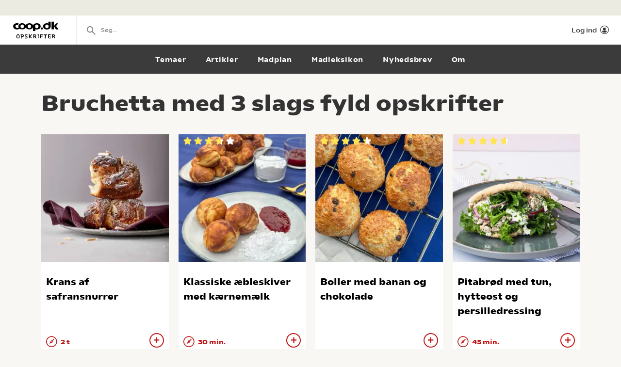

--- FILE ---
content_type: text/html; charset=utf-8
request_url: https://opskrifter.coop.dk/oversigt/bruchetta%20med%203%20slags%20fyld
body_size: 7579
content:

<!doctype html>
<html ng-app="app"  lang="da">
<head>
  <meta charset="utf-8">
  <meta http-equiv="X-UA-Compatible" content="IE=edge">
  <meta http-equiv="ClearType" content="true">
  <meta name="viewport" content="width=device-width, initial-scale=1.0">
  <meta name="HandheldFriendly" content="true">

    <meta name="fb:app_id" content="1661858080602895" />
    <script>window.facebookAppId = 1661858080602895;</script>

  <link rel="apple-touch-icon" sizes="180x180" href="/layout/images/favicon/apple-touch-icon.png">
  <link rel="icon" type="image/png" sizes="32x32" href="/layout/images/favicon/favicon-32x32.png">
  <link rel="icon" type="image/png" sizes="16x16" href="/layout/images/favicon/favicon-16x16.png">
  <link rel="manifest" href="/layout/images/favicon/manifest.json">
  <link rel="mask-icon" color="#b21b22" href="/layout/images/favicon/safari-pinned-tab.svg">
  <link rel="shortcut icon" href="/layout/images/favicon/favicon.ico">
  <meta name="apple-mobile-web-app-title" content="Coop Opskrifter">
  <meta name="application-name" content="Coop Opskrifter">
  <meta name="msapplication-config" content="/layout/images/favicon/browserconfig.xml">
  <meta name="theme-color" content="#ffffff">
  <meta name="p:domain_verify" content="84e2a61fb5a316c2aa4611bb8cdf6ebc">

  <!-- Adobe Launch -->
  <script async src="//assets.adobedtm.com/launch-EN296b8ddb2d8c490189c018e2c4544629.min.js"></script>
  <!-- End Adobe Launch -->

  <style>
    .visible-print-only { display: none; height: 0; }
  </style>


    <script>
      window.globalUserInfo = null;
    </script>

  <link rel="stylesheet" href="/assets/dist/main.bundle.css?v=DxWJkPA7fXYYHxKUalqT4zxiIpgAw0vluey3L1psNLo" />

  



  <title>De bedste Bruchetta med 3 slags fyld opskrifter</title>
  <meta name="description" content="V&#xE6;lg mellem de bedste Bruchetta med 3 slags fyld opskrifter p&#xE5; opskrifter.coop.dk &#x2013; vi elsker mad!" />
  <link rel="canonical" href="https://opskrifter.coop.dk/oversigt/bruchetta%20med%203%20slags%20fyld" />

  <meta name="og:locale" content="da_DK" />
  <meta name="og:site_name" content="Coop Opskrifter" />

  <meta property="og:description" content="V&#xE6;lg mellem de bedste Bruchetta med 3 slags fyld opskrifter p&#xE5; opskrifter.coop.dk &#x2013; vi elsker mad!" />
  <meta property="og:url" content="https://opskrifter.coop.dk/oversigt/bruchetta%20med%203%20slags%20fyld" />
  <meta property="og:type" content="Search" />
  <meta property="og:title" content="De bedste Bruchetta med 3 slags fyld opskrifter" />

  

</head>
<body class="overviewPage startup--active" page-top-sticky page-top-scroll-reset="root.siteHeaderMenuActive || root.siteHeaderSearchActive || root.siteFacetsActive" ng-init="root.siteHeaderMenuActive=false; root.siteHeaderSearchActive=false; root.siteFacetsActive = false;" ng-class="{'-site-header-menu-active': root.siteHeaderMenuActive, '-site-header-search-active': root.siteHeaderSearchActive, '-site-facets-active': root.siteFacetsActive}">
  <div class="react-app-config"></div>
  
    <div class="site-canvas" role="document">
    <div class="site-canvas__inner">
      <div class="visible-print-only print__logo container">
        <i class="icon icon-coop-opskrifter-logo"></i>
      </div>





<div class="react-main-navigation hidden-print"
     data-context-items="[{&quot;name&quot;:&quot;Temaer&quot;,&quot;link&quot;:&quot;/temaer&quot;,&quot;isCurrent&quot;:false},{&quot;name&quot;:&quot;Artikler&quot;,&quot;link&quot;:&quot;/artikler&quot;,&quot;isCurrent&quot;:false},{&quot;name&quot;:&quot;Madplan&quot;,&quot;link&quot;:&quot;/madplan&quot;,&quot;isCurrent&quot;:false},{&quot;name&quot;:&quot;Madleksikon&quot;,&quot;link&quot;:&quot;/madleksikon&quot;,&quot;isCurrent&quot;:false},{&quot;name&quot;:&quot;Nyhedsbrev&quot;,&quot;link&quot;:&quot;/nyhedsbrev&quot;,&quot;isCurrent&quot;:false},{&quot;name&quot;:&quot;Om&quot;,&quot;link&quot;:&quot;/om&quot;,&quot;isCurrent&quot;:false}]"
     data-global-items="[{&quot;name&quot;:null,&quot;link&quot;:&quot;&quot;}]">
  <div class="placeholder__global-nav"></div>
  <div class="placeholder__site-nav"></div>
  <div class="placeholder__context-nav"></div>
</div>

      <div class="site-main">
        

<div class="container">
  <h1>Bruchetta med 3 slags fyld opskrifter</h1>

  <div class="tile-grid-wrap ">
    <div class="tile-grid -tile-display-mode-a">
          <article class="tile-recipe">

<div class="tile-recipe__inner" >
  <div class="tile-recipe__top">
    <a href="/opskrifter/krans-af-safransnurrer-11998" class="tile-recipe__image-link">

      <div class="react-lazy-image"
           data-class-name="tile-recipe__image"
           data-src="https://opskrifteradmin.coop.dk/media/22973/coop-2021166221.jpg?width=376&amp;height=376&amp;mode=crop&amp;format=webp&amp;rxy=0.5%2C0.5 400w, https://opskrifteradmin.coop.dk/media/22973/coop-2021166221.jpg?width=768&amp;height=768&amp;mode=crop&amp;format=webp&amp;rxy=0.5%2C0.5 768w"
           data-options='{"aspect_ratio":"1:1","crop":"fill"}'
           data-alt-text="Krans af safransnurrer"></div>


    </a>

  </div>


  <h5 class="tile-recipe__heading">
    <a href="/opskrifter/krans-af-safransnurrer-11998" >Krans af safransnurrer</a>
  </h5>

  <span class="tile-recipe__preptime" >
      <i class="icon icon-compas"></i> 2 t  </span>

    <div class="react-user-popover tile-recipe__popover"
         data-recipe-id="11998"
         data-recipe-path="/opskrifter/krans-af-safransnurrer-11998"
         data-text-color=""></div>
</div>          </article>
          <article class="tile-recipe">

<div class="tile-recipe__inner" >
  <div class="tile-recipe__top">
    <a href="/opskrifter/klassiske-aebleskiver-med-kaernemaelk-7047" class="tile-recipe__image-link">

      <div class="react-lazy-image"
           data-class-name="tile-recipe__image"
           data-src="https://opskrifteradmin.coop.dk/media/gmjp4lkl/klassiske-aebleskiver-med-kaernemaelk-2.jpg?width=376&amp;height=376&amp;mode=crop&amp;format=webp&amp;rxy=0.5%2C0.5 400w, https://opskrifteradmin.coop.dk/media/gmjp4lkl/klassiske-aebleskiver-med-kaernemaelk-2.jpg?width=768&amp;height=768&amp;mode=crop&amp;format=webp&amp;rxy=0.5%2C0.5 768w"
           data-options='{"aspect_ratio":"1:1","crop":"fill"}'
           data-alt-text="Klassiske &#xE6;bleskiver med k&#xE6;rnem&#xE6;lk"></div>


    </a>

  </div>

    <div class="react-rating-static-list tile-recipe_rating"
         data-rating="73.703705"
         data-id="7047"></div>

  <h5 class="tile-recipe__heading">
    <a href="/opskrifter/klassiske-aebleskiver-med-kaernemaelk-7047" >Klassiske &#xE6;bleskiver med k&#xE6;rnem&#xE6;lk</a>
  </h5>

  <span class="tile-recipe__preptime" >
      <i class="icon icon-compas"></i> 30 min.  </span>

    <div class="react-user-popover tile-recipe__popover"
         data-recipe-id="7047"
         data-recipe-path="/opskrifter/klassiske-aebleskiver-med-kaernemaelk-7047"
         data-text-color=""></div>
</div>          </article>
          <article class="tile-recipe">

<div class="tile-recipe__inner" >
  <div class="tile-recipe__top">
    <a href="/opskrifter/boller-med-banan-og-chokolade-4998" class="tile-recipe__image-link">

      <div class="react-lazy-image"
           data-class-name="tile-recipe__image"
           data-src="https://opskrifteradmin.coop.dk/media/cklmrv54/boller-med-banan-og-chokolade-2.jpg?width=376&amp;height=376&amp;mode=crop&amp;format=webp&amp;rxy=0.5%2C0.5 400w, https://opskrifteradmin.coop.dk/media/cklmrv54/boller-med-banan-og-chokolade-2.jpg?width=768&amp;height=768&amp;mode=crop&amp;format=webp&amp;rxy=0.5%2C0.5 768w"
           data-options='{"aspect_ratio":"1:1","crop":"fill"}'
           data-alt-text="Boller med banan og chokolade"></div>


    </a>

  </div>

    <div class="react-rating-static-list tile-recipe_rating"
         data-rating="87.53623"
         data-id="4998"></div>

  <h5 class="tile-recipe__heading">
    <a href="/opskrifter/boller-med-banan-og-chokolade-4998" >Boller med banan og chokolade</a>
  </h5>

  <span class="tile-recipe__preptime" >
  </span>

    <div class="react-user-popover tile-recipe__popover"
         data-recipe-id="4998"
         data-recipe-path="/opskrifter/boller-med-banan-og-chokolade-4998"
         data-text-color=""></div>
</div>          </article>
          <article class="tile-recipe">

<div class="tile-recipe__inner" >
  <div class="tile-recipe__top">
    <a href="/opskrifter/pitabroed-med-tun-hytteost-og-persilledressing-11811" class="tile-recipe__image-link">

      <div class="react-lazy-image"
           data-class-name="tile-recipe__image"
           data-src="https://opskrifteradmin.coop.dk/media/22521/img_0728.jpg?width=376&amp;height=376&amp;mode=crop&amp;format=webp&amp;rxy=0.5%2C0.5 400w, https://opskrifteradmin.coop.dk/media/22521/img_0728.jpg?width=768&amp;height=768&amp;mode=crop&amp;format=webp&amp;rxy=0.5%2C0.5 768w"
           data-options='{"aspect_ratio":"1:1","crop":"fill"}'
           data-alt-text="Pitabr&#xF8;d med tun, hytteost og persilledressing"></div>


    </a>

  </div>

    <div class="react-rating-static-list tile-recipe_rating"
         data-rating="94.545456"
         data-id="11811"></div>

  <h5 class="tile-recipe__heading">
    <a href="/opskrifter/pitabroed-med-tun-hytteost-og-persilledressing-11811" >Pitabr&#xF8;d med tun, hytteost og persilledressing</a>
  </h5>

  <span class="tile-recipe__preptime" >
      <i class="icon icon-compas"></i> 45 min.  </span>

    <div class="react-user-popover tile-recipe__popover"
         data-recipe-id="11811"
         data-recipe-path="/opskrifter/pitabroed-med-tun-hytteost-og-persilledressing-11811"
         data-text-color=""></div>
</div>          </article>
          <article class="tile-recipe">

<div class="tile-recipe__inner" >
  <div class="tile-recipe__top">
    <a href="/opskrifter/pizza-bianca-1-2-10414" class="tile-recipe__image-link">

      <div class="react-lazy-image"
           data-class-name="tile-recipe__image"
           data-src="https://opskrifteradmin.coop.dk/media/20608/ny_kartoffelpizza.jpg?width=376&amp;height=376&amp;mode=crop&amp;format=webp&amp;rxy=0.5%2C0.5 400w, https://opskrifteradmin.coop.dk/media/20608/ny_kartoffelpizza.jpg?width=768&amp;height=768&amp;mode=crop&amp;format=webp&amp;rxy=0.5%2C0.5 768w"
           data-options='{"aspect_ratio":"1:1","crop":"fill"}'
           data-alt-text="Kartoffelpizza med rosmarin"></div>


    </a>

  </div>

    <div class="react-rating-static-list tile-recipe_rating"
         data-rating="93.333336"
         data-id="10414"></div>

  <h5 class="tile-recipe__heading">
    <a href="/opskrifter/pizza-bianca-1-2-10414" >Kartoffelpizza med rosmarin</a>
  </h5>

  <span class="tile-recipe__preptime" >
      <i class="icon icon-compas"></i> 30 min.  </span>

    <div class="react-user-popover tile-recipe__popover"
         data-recipe-id="10414"
         data-recipe-path="/opskrifter/pizza-bianca-1-2-10414"
         data-text-color=""></div>
</div>          </article>
          <article class="tile-recipe">

<div class="tile-recipe__inner" >
  <div class="tile-recipe__top">
    <a href="/opskrifter/spinatpandekager-12983" class="tile-recipe__image-link">

      <div class="react-lazy-image"
           data-class-name="tile-recipe__image"
           data-src="https://opskrifteradmin.coop.dk/media/5o0lcrts/spinatpandekager-1.jpg?width=376&amp;height=376&amp;mode=crop&amp;format=webp&amp;rxy=0.5%2C0.5 400w, https://opskrifteradmin.coop.dk/media/5o0lcrts/spinatpandekager-1.jpg?width=768&amp;height=768&amp;mode=crop&amp;format=webp&amp;rxy=0.5%2C0.5 768w"
           data-options='{"aspect_ratio":"1:1","crop":"fill"}'
           data-alt-text="Spinatpandekager"></div>


    </a>

  </div>


  <h5 class="tile-recipe__heading">
    <a href="/opskrifter/spinatpandekager-12983" >Spinatpandekager</a>
  </h5>

  <span class="tile-recipe__preptime" >
  </span>

    <div class="react-user-popover tile-recipe__popover"
         data-recipe-id="12983"
         data-recipe-path="/opskrifter/spinatpandekager-12983"
         data-text-color=""></div>
</div>          </article>
          <article class="tile-recipe">

<div class="tile-recipe__inner" >
  <div class="tile-recipe__top">
    <a href="/opskrifter/fuldkornspizzasnegle-12787" class="tile-recipe__image-link">

      <div class="react-lazy-image"
           data-class-name="tile-recipe__image"
           data-src="https://opskrifteradmin.coop.dk/media/2f5fekls/pizzasnegle_1080x1080.jpg?width=376&amp;height=376&amp;mode=crop&amp;format=webp&amp;rxy=0.5%2C0.5 400w, https://opskrifteradmin.coop.dk/media/2f5fekls/pizzasnegle_1080x1080.jpg?width=768&amp;height=768&amp;mode=crop&amp;format=webp&amp;rxy=0.5%2C0.5 768w"
           data-options='{"aspect_ratio":"1:1","crop":"fill"}'
           data-alt-text="Fuldkornspizzasnegle"></div>


    </a>

  </div>


  <h5 class="tile-recipe__heading">
    <a href="/opskrifter/fuldkornspizzasnegle-12787" >Fuldkornspizzasnegle</a>
  </h5>

  <span class="tile-recipe__preptime" >
      <i class="icon icon-compas"></i> 1 t, 20 min.  </span>

    <div class="react-user-popover tile-recipe__popover"
         data-recipe-id="12787"
         data-recipe-path="/opskrifter/fuldkornspizzasnegle-12787"
         data-text-color=""></div>
</div>          </article>
          <article class="tile-recipe">

<div class="tile-recipe__inner" >
  <div class="tile-recipe__top">
    <a href="/opskrifter/irish-honey-glow-12977" class="tile-recipe__image-link">

      <div class="react-lazy-image"
           data-class-name="tile-recipe__image"
           data-src="https://opskrifteradmin.coop.dk/media/gm1ohdmg/40773_vs_uge49-50_opskrifter_1080x1080px.jpg?width=376&amp;height=376&amp;mode=crop&amp;format=webp&amp;rxy=0.5%2C0.5 400w, https://opskrifteradmin.coop.dk/media/gm1ohdmg/40773_vs_uge49-50_opskrifter_1080x1080px.jpg?width=768&amp;height=768&amp;mode=crop&amp;format=webp&amp;rxy=0.5%2C0.5 768w"
           data-options='{"aspect_ratio":"1:1","crop":"fill"}'
           data-alt-text="Irish Honey Glow"></div>


    </a>

  </div>


  <h5 class="tile-recipe__heading">
    <a href="/opskrifter/irish-honey-glow-12977" >Irish Honey Glow</a>
  </h5>

  <span class="tile-recipe__preptime" >
  </span>

    <div class="react-user-popover tile-recipe__popover"
         data-recipe-id="12977"
         data-recipe-path="/opskrifter/irish-honey-glow-12977"
         data-text-color=""></div>
</div>          </article>
          <article class="tile-recipe">

<div class="tile-recipe__inner" >
  <div class="tile-recipe__top">
    <a href="/opskrifter/jordskokkesuppe-med-kartofler-og-persilleolie-9238" class="tile-recipe__image-link">

      <div class="react-lazy-image"
           data-class-name="tile-recipe__image"
           data-src="https://opskrifteradmin.coop.dk/media/23277/jordskokkesuppe-med-persilleolie-oppefra-feed-1080x1350.jpg?width=376&amp;height=376&amp;mode=crop&amp;format=webp&amp;rxy=0.5%2C0.5 400w, https://opskrifteradmin.coop.dk/media/23277/jordskokkesuppe-med-persilleolie-oppefra-feed-1080x1350.jpg?width=768&amp;height=768&amp;mode=crop&amp;format=webp&amp;rxy=0.5%2C0.5 768w"
           data-options='{"aspect_ratio":"1:1","crop":"fill"}'
           data-alt-text="Jordskokkesuppe med kartofler og persilleolie"></div>


    </a>

  </div>

    <div class="react-rating-static-list tile-recipe_rating"
         data-rating="100"
         data-id="9238"></div>

  <h5 class="tile-recipe__heading">
    <a href="/opskrifter/jordskokkesuppe-med-kartofler-og-persilleolie-9238" >Jordskokkesuppe med kartofler og persilleolie</a>
  </h5>

  <span class="tile-recipe__preptime" >
      <i class="icon icon-compas"></i> 45 min.  </span>

    <div class="react-user-popover tile-recipe__popover"
         data-recipe-id="9238"
         data-recipe-path="/opskrifter/jordskokkesuppe-med-kartofler-og-persilleolie-9238"
         data-text-color=""></div>
</div>          </article>
          <article class="tile-recipe">

<div class="tile-recipe__inner" >
  <div class="tile-recipe__top">
    <a href="/opskrifter/pizza-med-kartofler-asparges-og-rosmarin-12947" class="tile-recipe__image-link">

      <div class="react-lazy-image"
           data-class-name="tile-recipe__image"
           data-src="https://opskrifteradmin.coop.dk/media/wmrn00pe/pizza_2.png?width=376&amp;height=376&amp;mode=crop&amp;format=webp&amp;rxy=0.5%2C0.5 400w, https://opskrifteradmin.coop.dk/media/wmrn00pe/pizza_2.png?width=768&amp;height=768&amp;mode=crop&amp;format=webp&amp;rxy=0.5%2C0.5 768w"
           data-options='{"aspect_ratio":"1:1","crop":"fill"}'
           data-alt-text="Pizza med kartofler, asparges og rosmarin"></div>


    </a>

  </div>


  <h5 class="tile-recipe__heading">
    <a href="/opskrifter/pizza-med-kartofler-asparges-og-rosmarin-12947" >Pizza med kartofler, asparges og rosmarin</a>
  </h5>

  <span class="tile-recipe__preptime" >
  </span>

    <div class="react-user-popover tile-recipe__popover"
         data-recipe-id="12947"
         data-recipe-path="/opskrifter/pizza-med-kartofler-asparges-og-rosmarin-12947"
         data-text-color=""></div>
</div>          </article>
          <article class="tile-recipe">

<div class="tile-recipe__inner" >
  <div class="tile-recipe__top">
    <a href="/opskrifter/fuldkornstortilla-med-kylling-aubergine-og-to-slags-salsa-12946" class="tile-recipe__image-link">

      <div class="react-lazy-image"
           data-class-name="tile-recipe__image"
           data-src="https://opskrifteradmin.coop.dk/media/5oyiqbnh/fuldkornstortilla_original.jpg?width=376&amp;height=376&amp;mode=crop&amp;format=webp&amp;rxy=0.5%2C0.5 400w, https://opskrifteradmin.coop.dk/media/5oyiqbnh/fuldkornstortilla_original.jpg?width=768&amp;height=768&amp;mode=crop&amp;format=webp&amp;rxy=0.5%2C0.5 768w"
           data-options='{"aspect_ratio":"1:1","crop":"fill"}'
           data-alt-text="Fuldkornstortilla med kylling, aubergine og to slags salsa"></div>


    </a>

  </div>


  <h5 class="tile-recipe__heading">
    <a href="/opskrifter/fuldkornstortilla-med-kylling-aubergine-og-to-slags-salsa-12946" >Fuldkornstortilla med kylling, aubergine og to slags salsa</a>
  </h5>

  <span class="tile-recipe__preptime" >
  </span>

    <div class="react-user-popover tile-recipe__popover"
         data-recipe-id="12946"
         data-recipe-path="/opskrifter/fuldkornstortilla-med-kylling-aubergine-og-to-slags-salsa-12946"
         data-text-color=""></div>
</div>          </article>
          <article class="tile-recipe">

<div class="tile-recipe__inner" >
  <div class="tile-recipe__top">
    <a href="/opskrifter/svampetaerte-med-karamelliserede-loeg-8738" class="tile-recipe__image-link">

      <div class="react-lazy-image"
           data-class-name="tile-recipe__image"
           data-src="https://opskrifteradmin.coop.dk/media/17923/svampetaerte.jpg?width=376&amp;height=376&amp;mode=crop&amp;format=webp&amp;rxy=0.5%2C0.5 400w, https://opskrifteradmin.coop.dk/media/17923/svampetaerte.jpg?width=768&amp;height=768&amp;mode=crop&amp;format=webp&amp;rxy=0.5%2C0.5 768w"
           data-options='{"aspect_ratio":"1:1","crop":"fill"}'
           data-alt-text="&#xD8;kologisk svampet&#xE6;rte med karamelliserede l&#xF8;g"></div>


    </a>

  </div>

    <div class="react-rating-static-list tile-recipe_rating"
         data-rating="88.57143"
         data-id="8738"></div>

  <h5 class="tile-recipe__heading">
    <a href="/opskrifter/svampetaerte-med-karamelliserede-loeg-8738" >&#xD8;kologisk svampet&#xE6;rte med karamelliserede l&#xF8;g</a>
  </h5>

  <span class="tile-recipe__preptime" >
      <i class="icon icon-compas"></i> 1 t  </span>

    <div class="react-user-popover tile-recipe__popover"
         data-recipe-id="8738"
         data-recipe-path="/opskrifter/svampetaerte-med-karamelliserede-loeg-8738"
         data-text-color=""></div>
</div>          </article>
          <article class="tile-recipe">

<div class="tile-recipe__inner" >
  <div class="tile-recipe__top">
    <a href="/opskrifter/brombaersyltetoej-4779" class="tile-recipe__image-link">

      <div class="react-lazy-image"
           data-class-name="tile-recipe__image"
           data-src="https://opskrifteradmin.coop.dk/media/24489/brombaersyltetoej-1080_1080.jpg?width=376&amp;height=376&amp;mode=crop&amp;format=webp&amp;rxy=0.5%2C0.5 400w, https://opskrifteradmin.coop.dk/media/24489/brombaersyltetoej-1080_1080.jpg?width=768&amp;height=768&amp;mode=crop&amp;format=webp&amp;rxy=0.5%2C0.5 768w"
           data-options='{"aspect_ratio":"1:1","crop":"fill"}'
           data-alt-text="Bromb&#xE6;rsyltet&#xF8;j"></div>


    </a>

  </div>

    <div class="react-rating-static-list tile-recipe_rating"
         data-rating="80"
         data-id="4779"></div>

  <h5 class="tile-recipe__heading">
    <a href="/opskrifter/brombaersyltetoej-4779" >Bromb&#xE6;rsyltet&#xF8;j</a>
  </h5>

  <span class="tile-recipe__preptime" >
      <i class="icon icon-compas"></i> 30 min.  </span>

    <div class="react-user-popover tile-recipe__popover"
         data-recipe-id="4779"
         data-recipe-path="/opskrifter/brombaersyltetoej-4779"
         data-text-color=""></div>
</div>          </article>
          <article class="tile-recipe">

<div class="tile-recipe__inner" >
  <div class="tile-recipe__top">
    <a href="/opskrifter/salat-med-2-slags-boenner-6767" class="tile-recipe__image-link">

      <div class="react-lazy-image"
           data-class-name="tile-recipe__image"
           data-src="https://opskrifteradmin.coop.dk/media/14966/salat-med-2-slags-bnner1278394.jpg?width=376&amp;height=376&amp;mode=crop&amp;format=webp&amp;rxy=0.5%2C0.5 400w, https://opskrifteradmin.coop.dk/media/14966/salat-med-2-slags-bnner1278394.jpg?width=768&amp;height=768&amp;mode=crop&amp;format=webp&amp;rxy=0.5%2C0.5 768w"
           data-options='{"aspect_ratio":"1:1","crop":"fill"}'
           data-alt-text="Salat med 2 slags b&#xF8;nner"></div>


    </a>

  </div>


  <h5 class="tile-recipe__heading">
    <a href="/opskrifter/salat-med-2-slags-boenner-6767" >Salat med 2 slags b&#xF8;nner</a>
  </h5>

  <span class="tile-recipe__preptime" >
      <i class="icon icon-compas"></i> 15 min.  </span>

    <div class="react-user-popover tile-recipe__popover"
         data-recipe-id="6767"
         data-recipe-path="/opskrifter/salat-med-2-slags-boenner-6767"
         data-text-color=""></div>
</div>          </article>
          <article class="tile-recipe">

<div class="tile-recipe__inner" >
  <div class="tile-recipe__top">
    <a href="/opskrifter/sommerroedbeder-lisbeth-tordendahl-3309" class="tile-recipe__image-link">

      <div class="react-lazy-image"
           data-class-name="tile-recipe__image"
           data-src="https://opskrifteradmin.coop.dk/media/11416/3203_sommer-roedbeder_ny.jpg?width=376&amp;height=376&amp;mode=crop&amp;format=webp&amp;rxy=0.5%2C0.5 400w, https://opskrifteradmin.coop.dk/media/11416/3203_sommer-roedbeder_ny.jpg?width=768&amp;height=768&amp;mode=crop&amp;format=webp&amp;rxy=0.5%2C0.5 768w"
           data-options='{"aspect_ratio":"1:1","crop":"fill"}'
           data-alt-text="Sommerr&#xF8;dbeder (Lisbeth Tordendahl)"></div>


    </a>

  </div>

    <div class="react-rating-static-list tile-recipe_rating"
         data-rating="85"
         data-id="3309"></div>

  <h5 class="tile-recipe__heading">
    <a href="/opskrifter/sommerroedbeder-lisbeth-tordendahl-3309" >Sommerr&#xF8;dbeder (Lisbeth Tordendahl)</a>
  </h5>

  <span class="tile-recipe__preptime" >
      <i class="icon icon-compas"></i> 50 min.  </span>

    <div class="react-user-popover tile-recipe__popover"
         data-recipe-id="3309"
         data-recipe-path="/opskrifter/sommerroedbeder-lisbeth-tordendahl-3309"
         data-text-color=""></div>
</div>          </article>
          <article class="tile-recipe">

<div class="tile-recipe__inner" >
  <div class="tile-recipe__top">
    <a href="/opskrifter/roedvinsbraiseret-oksegrydesteg-6758" class="tile-recipe__image-link">

      <div class="react-lazy-image"
           data-class-name="tile-recipe__image"
           data-src="https://opskrifteradmin.coop.dk/media/14958/rdvinsbraiseret-oksegrydesteg1.jpg?width=376&amp;height=376&amp;mode=crop&amp;format=webp&amp;rxy=0.5%2C0.5 400w, https://opskrifteradmin.coop.dk/media/14958/rdvinsbraiseret-oksegrydesteg1.jpg?width=768&amp;height=768&amp;mode=crop&amp;format=webp&amp;rxy=0.5%2C0.5 768w"
           data-options='{"aspect_ratio":"1:1","crop":"fill"}'
           data-alt-text="R&#xF8;dvinsbraiseret oksegrydesteg"></div>


    </a>

  </div>


  <h5 class="tile-recipe__heading">
    <a href="/opskrifter/roedvinsbraiseret-oksegrydesteg-6758" >R&#xF8;dvinsbraiseret oksegrydesteg</a>
  </h5>

  <span class="tile-recipe__preptime" >
      <i class="icon icon-compas"></i> 30 min.  </span>

    <div class="react-user-popover tile-recipe__popover"
         data-recipe-id="6758"
         data-recipe-path="/opskrifter/roedvinsbraiseret-oksegrydesteg-6758"
         data-text-color=""></div>
</div>          </article>
          <article class="tile-recipe">

<div class="tile-recipe__inner" >
  <div class="tile-recipe__top">
    <a href="/opskrifter/rugbroed-med-humus-og-skinke-4923" class="tile-recipe__image-link">

      <div class="react-lazy-image"
           data-class-name="tile-recipe__image"
           data-src="https://opskrifteradmin.coop.dk/media/19863/rugbroed_med_humus_skinke.jpg?width=376&amp;height=376&amp;mode=crop&amp;format=webp&amp;rxy=0.5%2C0.5 400w, https://opskrifteradmin.coop.dk/media/19863/rugbroed_med_humus_skinke.jpg?width=768&amp;height=768&amp;mode=crop&amp;format=webp&amp;rxy=0.5%2C0.5 768w"
           data-options='{"aspect_ratio":"1:1","crop":"fill"}'
           data-alt-text="Rugbr&#xF8;d med hummus og skinke"></div>


    </a>

  </div>


  <h5 class="tile-recipe__heading">
    <a href="/opskrifter/rugbroed-med-humus-og-skinke-4923" >Rugbr&#xF8;d med hummus og skinke</a>
  </h5>

  <span class="tile-recipe__preptime" >
  </span>

    <div class="react-user-popover tile-recipe__popover"
         data-recipe-id="4923"
         data-recipe-path="/opskrifter/rugbroed-med-humus-og-skinke-4923"
         data-text-color=""></div>
</div>          </article>
          <article class="tile-recipe">

<div class="tile-recipe__inner" >
  <div class="tile-recipe__top">
    <a href="/opskrifter/hindbaersyltetoej-12373" class="tile-recipe__image-link">

      <div class="react-lazy-image"
           data-class-name="tile-recipe__image"
           data-src="https://opskrifteradmin.coop.dk/media/24491/hindbaersyltetoej-1080_1080.jpg?width=376&amp;height=376&amp;mode=crop&amp;format=webp&amp;rxy=0.5%2C0.5 400w, https://opskrifteradmin.coop.dk/media/24491/hindbaersyltetoej-1080_1080.jpg?width=768&amp;height=768&amp;mode=crop&amp;format=webp&amp;rxy=0.5%2C0.5 768w"
           data-options='{"aspect_ratio":"1:1","crop":"fill"}'
           data-alt-text="Hindb&#xE6;rsyltet&#xF8;j"></div>


    </a>

  </div>


  <h5 class="tile-recipe__heading">
    <a href="/opskrifter/hindbaersyltetoej-12373" >Hindb&#xE6;rsyltet&#xF8;j</a>
  </h5>

  <span class="tile-recipe__preptime" >
      <i class="icon icon-compas"></i> 30 min.  </span>

    <div class="react-user-popover tile-recipe__popover"
         data-recipe-id="12373"
         data-recipe-path="/opskrifter/hindbaersyltetoej-12373"
         data-text-color=""></div>
</div>          </article>
          <article class="tile-recipe">

<div class="tile-recipe__inner" >
  <div class="tile-recipe__top">
    <a href="/opskrifter/foedselsdagslagkage-med-hindbaer-355" class="tile-recipe__image-link">

      <div class="react-lazy-image"
           data-class-name="tile-recipe__image"
           data-src="https://opskrifteradmin.coop.dk/media/k30hov0w/foedselsdagslagkage-med-baer-6.jpg?width=376&amp;height=376&amp;mode=crop&amp;format=webp&amp;rxy=0.5%2C0.5 400w, https://opskrifteradmin.coop.dk/media/k30hov0w/foedselsdagslagkage-med-baer-6.jpg?width=768&amp;height=768&amp;mode=crop&amp;format=webp&amp;rxy=0.5%2C0.5 768w"
           data-options='{"aspect_ratio":"1:1","crop":"fill"}'
           data-alt-text="F&#xF8;dselsdagslagkage med hindb&#xE6;r"></div>


    </a>

  </div>

    <div class="react-rating-static-list tile-recipe_rating"
         data-rating="100"
         data-id="355"></div>

  <h5 class="tile-recipe__heading">
    <a href="/opskrifter/foedselsdagslagkage-med-hindbaer-355" >F&#xF8;dselsdagslagkage med hindb&#xE6;r</a>
  </h5>

  <span class="tile-recipe__preptime" >
      <i class="icon icon-compas"></i> 2 t  </span>

    <div class="react-user-popover tile-recipe__popover"
         data-recipe-id="355"
         data-recipe-path="/opskrifter/foedselsdagslagkage-med-hindbaer-355"
         data-text-color=""></div>
</div>          </article>
          <article class="tile-recipe">

<div class="tile-recipe__inner" >
  <div class="tile-recipe__top">
    <a href="/opskrifter/fyldte-brystfileter-paa-bund-af-rodfrugter-12889" class="tile-recipe__image-link">

      <div class="react-lazy-image"
           data-class-name="tile-recipe__image"
           data-src="https://opskrifteradmin.coop.dk/media/avajgdiu/fyldt-brystfilet-paa-rodfrugter.jpg?width=376&amp;height=376&amp;mode=crop&amp;format=webp&amp;rxy=0.5%2C0.5 400w, https://opskrifteradmin.coop.dk/media/avajgdiu/fyldt-brystfilet-paa-rodfrugter.jpg?width=768&amp;height=768&amp;mode=crop&amp;format=webp&amp;rxy=0.5%2C0.5 768w"
           data-options='{"aspect_ratio":"1:1","crop":"fill"}'
           data-alt-text="Fyldte brystfileter p&#xE5; bund af rodfrugter"></div>


    </a>

  </div>


  <h5 class="tile-recipe__heading">
    <a href="/opskrifter/fyldte-brystfileter-paa-bund-af-rodfrugter-12889" >Fyldte brystfileter p&#xE5; bund af rodfrugter</a>
  </h5>

  <span class="tile-recipe__preptime" >
      <i class="icon icon-compas"></i> 1 t, 5 min.  </span>

    <div class="react-user-popover tile-recipe__popover"
         data-recipe-id="12889"
         data-recipe-path="/opskrifter/fyldte-brystfileter-paa-bund-af-rodfrugter-12889"
         data-text-color=""></div>
</div>          </article>
          <article class="tile-recipe">

<div class="tile-recipe__inner" >
  <div class="tile-recipe__top">
    <a href="/opskrifter/fyldte-courgetter-7268" class="tile-recipe__image-link">

      <div class="react-lazy-image"
           data-class-name="tile-recipe__image"
           data-src="https://opskrifteradmin.coop.dk/media/5lkj132b/fyldte-courgetter-4.jpg?width=376&amp;height=376&amp;mode=crop&amp;format=webp&amp;rxy=0.5%2C0.5 400w, https://opskrifteradmin.coop.dk/media/5lkj132b/fyldte-courgetter-4.jpg?width=768&amp;height=768&amp;mode=crop&amp;format=webp&amp;rxy=0.5%2C0.5 768w"
           data-options='{"aspect_ratio":"1:1","crop":"fill"}'
           data-alt-text="Fyldte courgetter"></div>


    </a>

  </div>

    <div class="react-rating-static-list tile-recipe_rating"
         data-rating="92"
         data-id="7268"></div>

  <h5 class="tile-recipe__heading">
    <a href="/opskrifter/fyldte-courgetter-7268" >Fyldte courgetter</a>
  </h5>

  <span class="tile-recipe__preptime" >
      <i class="icon icon-compas"></i> 45 min.  </span>

    <div class="react-user-popover tile-recipe__popover"
         data-recipe-id="7268"
         data-recipe-path="/opskrifter/fyldte-courgetter-7268"
         data-text-color=""></div>
</div>          </article>
          <article class="tile-recipe">

<div class="tile-recipe__inner" >
  <div class="tile-recipe__top">
    <a href="/opskrifter/kokoskage-med-baer-3239" class="tile-recipe__image-link">

      <div class="react-lazy-image"
           data-class-name="tile-recipe__image"
           data-src="https://opskrifteradmin.coop.dk/media/11356/kokos-kage-m-baer-3-2009.jpg?width=376&amp;height=376&amp;mode=crop&amp;format=webp&amp;rxy=0.5%2C0.5 400w, https://opskrifteradmin.coop.dk/media/11356/kokos-kage-m-baer-3-2009.jpg?width=768&amp;height=768&amp;mode=crop&amp;format=webp&amp;rxy=0.5%2C0.5 768w"
           data-options='{"aspect_ratio":"1:1","crop":"fill"}'
           data-alt-text="Kokoskage med b&#xE6;r"></div>


    </a>

  </div>

    <div class="react-rating-static-list tile-recipe_rating"
         data-rating="60"
         data-id="3239"></div>

  <h5 class="tile-recipe__heading">
    <a href="/opskrifter/kokoskage-med-baer-3239" >Kokoskage med b&#xE6;r</a>
  </h5>

  <span class="tile-recipe__preptime" >
  </span>

    <div class="react-user-popover tile-recipe__popover"
         data-recipe-id="3239"
         data-recipe-path="/opskrifter/kokoskage-med-baer-3239"
         data-text-color=""></div>
</div>          </article>
          <article class="tile-recipe">

<div class="tile-recipe__inner" >
  <div class="tile-recipe__top">
    <a href="/opskrifter/syltede-rabarber-med-vanilje-12179" class="tile-recipe__image-link">

      <div class="react-lazy-image"
           data-class-name="tile-recipe__image"
           data-src="https://opskrifteradmin.coop.dk/media/23687/rabarber-syltede-624_624.jpg?width=376&amp;height=376&amp;mode=crop&amp;format=webp&amp;rxy=0.5%2C0.5 400w, https://opskrifteradmin.coop.dk/media/23687/rabarber-syltede-624_624.jpg?width=768&amp;height=768&amp;mode=crop&amp;format=webp&amp;rxy=0.5%2C0.5 768w"
           data-options='{"aspect_ratio":"1:1","crop":"fill"}'
           data-alt-text="Syltede rabarber med vanilje"></div>


    </a>

  </div>

    <div class="react-rating-static-list tile-recipe_rating"
         data-rating="100"
         data-id="12179"></div>

  <h5 class="tile-recipe__heading">
    <a href="/opskrifter/syltede-rabarber-med-vanilje-12179" >Syltede rabarber med vanilje</a>
  </h5>

  <span class="tile-recipe__preptime" >
  </span>

    <div class="react-user-popover tile-recipe__popover"
         data-recipe-id="12179"
         data-recipe-path="/opskrifter/syltede-rabarber-med-vanilje-12179"
         data-text-color=""></div>
</div>          </article>
          <article class="tile-recipe">

<div class="tile-recipe__inner" >
  <div class="tile-recipe__top">
    <a href="/opskrifter/roulade-med-nutella-8019" class="tile-recipe__image-link">

      <div class="react-lazy-image"
           data-class-name="tile-recipe__image"
           data-src="https://opskrifteradmin.coop.dk/media/16763/roulade_med_nutella.jpg?width=376&amp;height=376&amp;mode=crop&amp;format=webp&amp;rxy=0.5%2C0.5 400w, https://opskrifteradmin.coop.dk/media/16763/roulade_med_nutella.jpg?width=768&amp;height=768&amp;mode=crop&amp;format=webp&amp;rxy=0.5%2C0.5 768w"
           data-options='{"aspect_ratio":"1:1","crop":"fill"}'
           data-alt-text="Roulade med nutella"></div>


    </a>

  </div>

    <div class="react-rating-static-list tile-recipe_rating"
         data-rating="100"
         data-id="8019"></div>

  <h5 class="tile-recipe__heading">
    <a href="/opskrifter/roulade-med-nutella-8019" >Roulade med nutella</a>
  </h5>

  <span class="tile-recipe__preptime" >
  </span>

    <div class="react-user-popover tile-recipe__popover"
         data-recipe-id="8019"
         data-recipe-path="/opskrifter/roulade-med-nutella-8019"
         data-text-color=""></div>
</div>          </article>
    </div>
  </div>
</div>


        <div class="site-canvas__blur" ng-click="root.siteHeaderMenuActive=false; root.siteHeaderSearchActive=false"></div>
      </div>
      <footer class="site-footer hidden-print">
<footer class="site-footer">
  <div class="site-footer__intro">
    <div class="container">
      <div class="row">
        <div class="col">
          <div class="site-footer__logo">
            <i class="icon icon-coop-opskrifter-logo"></i>
          </div>
        </div>
        <div>
          <div class="site-footer__scroll js-scroll-to-top">
            <span class="site-footer__scroll-text">Til top</span>
            <span class="site-footer__scroll-icon">
              <i class="icon icon-arrow-up"></i>
            </span>
          </div>
        </div>
      </div>
    </div>
  </div>
  <nav class="site-footer__nav">
    <div class="container">
      <div class="site-footer__xs">
        <ul>
          <li>
            <a href="/">Forside</a>
          </li>
            <li>
              <a href="/temaer">Temaer</a>
            </li>
            <li>
              <a href="/artikler">Artikler</a>
            </li>
            <li>
              <a href="/madplan">Madplan</a>
            </li>
            <li>
              <a href="/madleksikon">Madleksikon</a>
            </li>
            <li>
              <a href="/nyhedsbrev">Nyhedsbrev</a>
            </li>
            <li>
              <a href="/om">Om</a>
            </li>
          <li>
            <a href="//www.coop.dk" class="coopdk-link">Gå til coop.dk</a>
          </li>
        </ul>
      </div>
        <div class="site-footer__sm site-footer__nav-lists">
            <div class="site-footer__nav-list-wrap">
              <ul class="site-footer__nav-list">
                <li>
                  <h3>OM COOP</h3>
                </li>
                    <li>
                      <a href="https://info.coop.dk/butikker/ugens-aviser/" target="_blank">Ugens aviser</a>
                    </li>
                    <li>
                      <a href="https://jobs.coop.dk/search/?searchResultView=LIST" target="_blank">S&#xF8;g job i Coop</a>
                    </li>
                    <li>
                      <a href="https://info.coop.dk/butikker/vores-varer/" target="_blank">Vores varer</a>
                    </li>
                    <li>
                      <a href="https://info.coop.dk/butikker/find-butik/" target="_blank">Find butik</a>
                    </li>
                    <li>
                      <a href="https://opskrifter.coop.dk/alle-opskrifter">Alle opskrifter A-&#xC5;</a>
                    </li>
                    <li>
                      <a href="https://forbrugerservice.coop.dk/hc/da" target="_blank">Forbrugerservice</a>
                    </li>
              </ul>
            </div>
            <div class="site-footer__nav-list-wrap">
              <ul class="site-footer__nav-list">
                <li>
                  <h3>MEDLEM</h3>
                </li>
                    <li>
                      <a href="https://medlem.coop.dk/medlemsfordele" target="_blank">Medlemsfordele</a>
                    </li>
                    <li>
                      <a href="https://medlem.coop.dk/ofte&#x2B;stillede&#x2B;spoergsmaal" target="_blank">Ofte stillede sp&#xF8;rgsm&#xE5;l</a>
                    </li>
                    <li>
                      <a href="https://indmeld.coop.dk/" target="_blank">Bliv medlem</a>
                    </li>
                    <li>
                      <a href="https://medlem.coop.dk/medlemsvilkaar" target="_blank">Medlemsvilk&#xE5;r</a>
                    </li>
                    <li>
                      <a href="https://info.coop.dk/privatlivspolitik/intro-og-dataansvarlig/" target="_blank">Privatlivspolitik</a>
                    </li>
                    <li>
                      <a href="https://medlem.coop.dk/medlemsservice" target="_blank">Medlemsservice</a>
                    </li>
              </ul>
            </div>
            <div class="site-footer__nav-list-wrap">
              <ul class="site-footer__nav-list">
                <li>
                  <h3>MEGET MERE COOP</h3>
                </li>
                    <li>
                      <a href="https://coopbank.dk/?utm_source=opskrifter.coop.dk&amp;utm_medium=link&amp;utm_term=coop%20bank" target="_blank">Coop Bank</a>
                    </li>
                    <li>
                      <a href="http://samvirke.dk/" target="_blank">Samvirke</a>
                    </li>
                    <li>
                      <a href="https://coopanalyse.dk/">Coop Analyse</a>
                    </li>
              </ul>
            </div>
        </div>
    </div>
  </nav>

  <div class="site-footer__address">
    <div class="container">
      <p class="text-center-xs text-left-sm">© Copyright 2025 Coop Danmark A/S</p>
<p class="text-center-xs text-left-sm"><strong>Coop Danmark A/S</strong> Roskildevej 65, 2620 Albertslund&nbsp;CVR-nr. 26259495</p>
    </div>
  </div>
</footer>      </footer>
    </div>
  </div>

  <div class="site__modal-backdrop" hide-backdrop></div>


  <script type="text/javascript">
    window.coopPageUrls = {
  "recipes": "/opskrifter",
  "search": "/soeg",
  "offers": "https://dql.dspservice.dk/search"
};
  </script>

  <script src="/assets/dist/main.bundle.js?v=RS7OhKg9a8PvcB_X9mwMwvAXlfZf5s0g8_XPK-NUrVw"></script>

  <!-- Adobe Target -->
<script>
  function targetPageParams() {
    return {
      "at_property": "53764145-ea6b-3e52-78d5-f3530d16897c"
    };
  }
</script></body>
</html>
